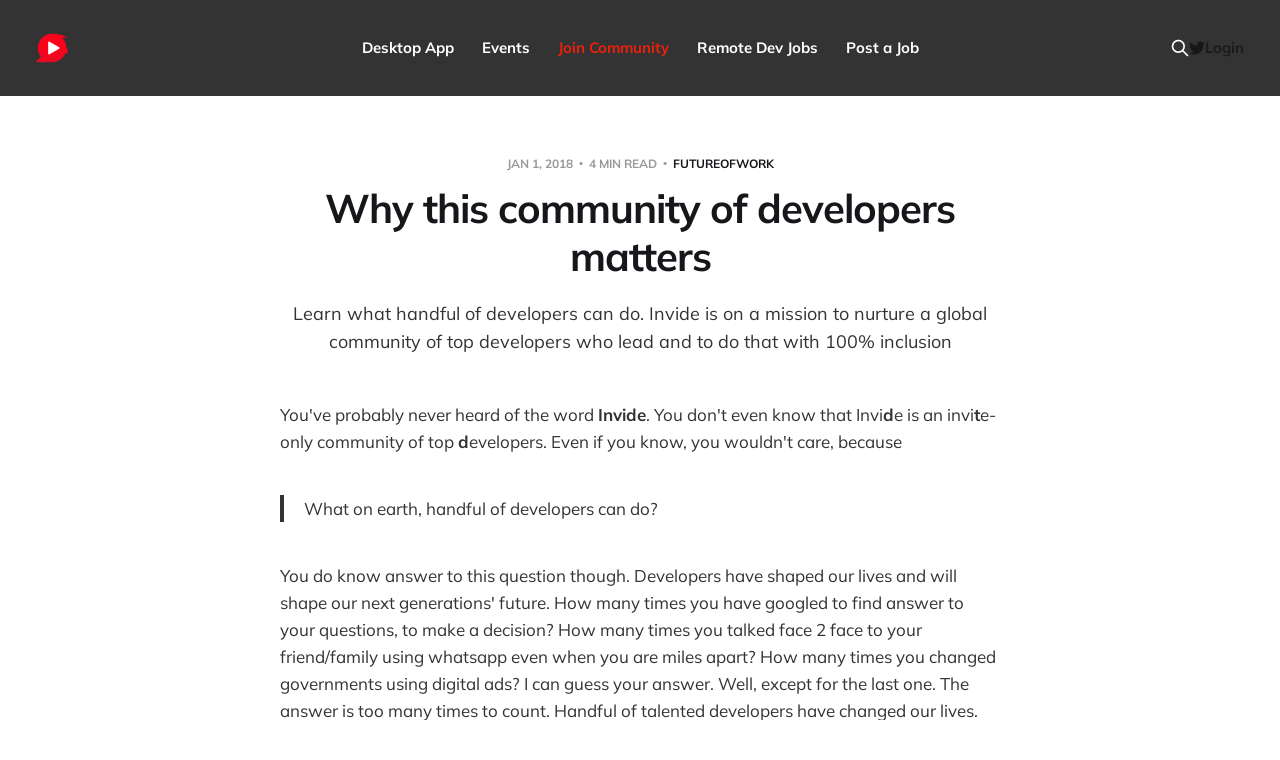

--- FILE ---
content_type: text/html; charset=utf-8
request_url: https://blog.invidelabs.com/connecting-the-dots/
body_size: 16246
content:
<!DOCTYPE html>
<html lang="en">

<head>
    <meta charset="utf-8">
    <meta name="viewport" content="width=device-width, initial-scale=1">
    <title>Why this community of developers matters</title>

    <link rel="stylesheet" href="/assets/built/screen.css?v=fdd98ff03f">

    <meta name="description" content="Should we all move to silicon valley?
This question led us to start an accelerator for developers with a mission...">
    <link rel="icon" href="https://blog.invidelabs.com/content/images/size/w256h256/2017/11/logo-1.png" type="image/png">
    <link rel="canonical" href="https://blog.invidelabs.com/connecting-the-dots/">
    <meta name="referrer" content="no-referrer-when-downgrade">
    
    <meta property="og:site_name" content="Remote Dev Diary by Invide">
    <meta property="og:type" content="article">
    <meta property="og:title" content="Why this community of developers matters">
    <meta property="og:description" content="Should we all move to silicon valley?
This question led us to start an accelerator for developers with a mission...">
    <meta property="og:url" content="https://blog.invidelabs.com/connecting-the-dots/">
    <meta property="og:image" content="https://blog.invidelabs.com/content/images/2018/01/village_compressed-3.jpg">
    <meta property="article:published_time" content="2018-01-01T09:11:00.000Z">
    <meta property="article:modified_time" content="2020-01-04T10:59:25.000Z">
    <meta property="article:tag" content="FutureOfWork">
    <meta property="article:tag" content="Inviders">
    <meta property="article:tag" content="Culture">
    <meta property="article:tag" content="Company">
    
    <meta name="twitter:card" content="summary_large_image">
    <meta name="twitter:title" content="Why this community of developers matters">
    <meta name="twitter:description" content="Should we all move to silicon valley?
This question led us to start an accelerator for developers with a mission...">
    <meta name="twitter:url" content="https://blog.invidelabs.com/connecting-the-dots/">
    <meta name="twitter:image" content="https://blog.invidelabs.com/content/images/2018/01/village_compressed-2.jpg">
    <meta name="twitter:label1" content="Written by">
    <meta name="twitter:data1" content="Pradeep Sharma ✔">
    <meta name="twitter:label2" content="Filed under">
    <meta name="twitter:data2" content="FutureOfWork, Inviders, Culture, Company">
    <meta name="twitter:site" content="@invide_labs">
    <meta name="twitter:creator" content="@pradeep_io">
    <meta property="og:image:width" content="600">
    <meta property="og:image:height" content="397">
    
    <script type="application/ld+json">
{
    "@context": "https://schema.org",
    "@type": "Article",
    "publisher": {
        "@type": "Organization",
        "name": "Remote Dev Diary by Invide",
        "url": "https://blog.invidelabs.com/",
        "logo": {
            "@type": "ImageObject",
            "url": "https://blog.invidelabs.com/content/images/2017/11/logo-2.png",
            "width": 60,
            "height": 60
        }
    },
    "author": {
        "@type": "Person",
        "name": "Pradeep Sharma ✔",
        "image": {
            "@type": "ImageObject",
            "url": "https://blog.invidelabs.com/content/images/2020/01/11063508_870929802986076_526448120107575449_n--copy-.jpg",
            "width": 449,
            "height": 598
        },
        "url": "https://blog.invidelabs.com/author/invide/",
        "sameAs": [
            "https://www.invidelabs.com/",
            "https://x.com/pradeep_io"
        ]
    },
    "headline": "Why this community of developers matters",
    "url": "https://blog.invidelabs.com/connecting-the-dots/",
    "datePublished": "2018-01-01T09:11:00.000Z",
    "dateModified": "2020-01-04T10:59:25.000Z",
    "keywords": "FutureOfWork, Inviders, Culture, Company",
    "description": "Learn what handful of developers can do.\nInvide is on a mission to nurture a global community of top developers who lead and to do that with 100% inclusion",
    "mainEntityOfPage": "https://blog.invidelabs.com/connecting-the-dots/"
}
    </script>

    <meta name="generator" content="Ghost 6.12">
    <link rel="alternate" type="application/rss+xml" title="Remote Dev Diary by Invide" href="https://blog.invidelabs.com/rss/">
    <script defer src="https://cdn.jsdelivr.net/ghost/portal@~2.56/umd/portal.min.js" data-i18n="true" data-ghost="https://blog.invidelabs.com/" data-key="49039743d84bc94abd05c26b12" data-api="https://blog.invidelabs.com/ghost/api/content/" data-locale="en" crossorigin="anonymous"></script><style id="gh-members-styles">.gh-post-upgrade-cta-content,
.gh-post-upgrade-cta {
    display: flex;
    flex-direction: column;
    align-items: center;
    font-family: -apple-system, BlinkMacSystemFont, 'Segoe UI', Roboto, Oxygen, Ubuntu, Cantarell, 'Open Sans', 'Helvetica Neue', sans-serif;
    text-align: center;
    width: 100%;
    color: #ffffff;
    font-size: 16px;
}

.gh-post-upgrade-cta-content {
    border-radius: 8px;
    padding: 40px 4vw;
}

.gh-post-upgrade-cta h2 {
    color: #ffffff;
    font-size: 28px;
    letter-spacing: -0.2px;
    margin: 0;
    padding: 0;
}

.gh-post-upgrade-cta p {
    margin: 20px 0 0;
    padding: 0;
}

.gh-post-upgrade-cta small {
    font-size: 16px;
    letter-spacing: -0.2px;
}

.gh-post-upgrade-cta a {
    color: #ffffff;
    cursor: pointer;
    font-weight: 500;
    box-shadow: none;
    text-decoration: underline;
}

.gh-post-upgrade-cta a:hover {
    color: #ffffff;
    opacity: 0.8;
    box-shadow: none;
    text-decoration: underline;
}

.gh-post-upgrade-cta a.gh-btn {
    display: block;
    background: #ffffff;
    text-decoration: none;
    margin: 28px 0 0;
    padding: 8px 18px;
    border-radius: 4px;
    font-size: 16px;
    font-weight: 600;
}

.gh-post-upgrade-cta a.gh-btn:hover {
    opacity: 0.92;
}</style><script async src="https://js.stripe.com/v3/"></script>
    <script defer src="https://cdn.jsdelivr.net/ghost/sodo-search@~1.8/umd/sodo-search.min.js" data-key="49039743d84bc94abd05c26b12" data-styles="https://cdn.jsdelivr.net/ghost/sodo-search@~1.8/umd/main.css" data-sodo-search="https://blog.invidelabs.com/" data-locale="en" crossorigin="anonymous"></script>
    
    <link href="https://blog.invidelabs.com/webmentions/receive/" rel="webmention">
    <script defer src="/public/cards.min.js?v=fdd98ff03f"></script>
    <link rel="stylesheet" type="text/css" href="/public/cards.min.css?v=fdd98ff03f">
    <script defer src="/public/comment-counts.min.js?v=fdd98ff03f" data-ghost-comments-counts-api="https://blog.invidelabs.com/members/api/comments/counts/"></script>
    <script defer src="/public/member-attribution.min.js?v=fdd98ff03f"></script><style>:root {--ghost-accent-color: #333333;}</style>
    <!-- Google Tag Manager -->
<script>(function(w,d,s,l,i){w[l]=w[l]||[];w[l].push({'gtm.start':
new Date().getTime(),event:'gtm.js'});var f=d.getElementsByTagName(s)[0],
j=d.createElement(s),dl=l!='dataLayer'?'&l='+l:'';j.async=true;j.src=
'https://www.googletagmanager.com/gtm.js?id='+i+dl;f.parentNode.insertBefore(j,f);
})(window,document,'script','dataLayer','GTM-K8SK3H8');</script>
<!-- End Google Tag Manager -->

<!--Email Subscription Feature-->
<link rel="stylesheet" href="https://cdnjs.cloudflare.com/ajax/libs/tingle/0.16.0/tingle.min.css"></link>

<!--Font-Styles Starts-->

<!--link href="https://fonts.googleapis.com/css?family=Archivo|Cairo:300|Cardo|Frank+Ruhl+Libre:300|Kulim+Park:300|Montserrat:300|Muli:300|Titillium+Web&display=swap" rel="stylesheet">

<style>
section.post-full-content {
	font-family: 'Montserrat', serif; !important
}
</style-->
<!--Font-Styles Ends-->

<style>
/**
    Styles overrride for the header
**/
    .nav-dev-diary > a, .nav-join-community > a {
    	color: #EA210C !important;
        font-weight: bold;
    }
/**
    Styles to match input background an color to the theme
**/
    input {
    	background-color: inherit;
        color: inherit;
    }
</style>

<style>

/**
    Overriding theme to make home page minimal. Might break on using theme other than casper.
**/

.gh-portal-powered.outside.signup a {
    display: none;
}

.gh-portal-powered {
    display: none;
}
  
.post-card-excerpt {
    display:none;
}
.post-card-title {
    padding-bottom: 32px;
}
.post-card-meta {
    opacity: 0.9;
}
.post-card-byline-content {
   opacity:0.3;
}
.post-card-content-link {
   flex-grow:1; 
}
/**
    Minimal theme overriding ends
**/

.tingle-modal__close {
    font-size: 0;
    position: relative;
}
    
    @media (min-width: 540px) {
        .tingle-modal__close{
        top: 60px;
    right: -45%;
        }
    }

.tingle-modal__closeIcon {
    font-size: 50px;
}

.tingle-modal-box {
    background: inherit !important;
    width: auto;
    padding: 1.5em;
    background-color: #efefef;
}

.tingle-modal-box__content {
    padding: 2rem;
    margin-right: 1.5em;
    text-align: center;
}

.tingle-modal-box__content .share-email-wrapper {
    width: 550px;
    margin: 50px auto 0;
}

@media (max-width: 768px) {
    .tingle-modal-box__content .share-email-wrapper {
        width: 100%;
    }
}

.tingle-modal-box__content .popup-heading {
    font-size: 3em;
    font-weight: 500;
    line-height: 1;
    color: inherit;
}
    @media (max-width: 768px) {
        .tingle-modal-box__content .popup-heading {
          font-size: 1.8em;
            line-height: 1.2;
        }
    }

    input#CONTACT_EMAIL {
          height: 70px;
    padding: 5px 10px;
    font-size: 16px;
    width: 100%;
    border-radius: 5px;
    }
    .btn.btn-hire-expert{
        height: 50px;
    padding: 5px 30px;
    font-size: 16px;
    background-color: #dc3545;
    border-color: #dc3545;
    color: #fff;
    font-weight: 400;
    border-radius: 5px;
    }
    
    @media (max-width: 576px) {
     .btn.btn-hire-expert{
   margin-top: 20px;
    padding-left: 50px;
    padding-right: 50px;
    }
    }
    
    .share-email-wrapper {
  position: relative;
}
.il-input {
  border: 1px solid rgba(0, 0, 0, 0.18);
  height: 64px;
  box-shadow: 0 10px 30px 0 rgba(0, 0, 0, 0.07);
  padding: 20px;
  font-size: 1.4em;
}

@media (max-width: 576px) {
  .il-input {
    width: 100%;
  }
}
    
    .share-email-wrapper {
  position: relative;
  font-family: monospace;
}

.btn-hire-expert {
  position: absolute;
  right: -5%;
  top: 50%;
  transform: translateY(-50%);
}

@media (max-width: 576px) {
  .btn-hire-expert {
    position: relative;
    top: 0;
    right: 0;
    width: 100%;
    transform: translate(0, 0);
    margin-top: 10px;
  }
}
</style>
<!--End Email Subscription Feature-->

<!--Article Footer Subscription Box Style-->
<style>
.article-footer-custom {
    text-align: center;
}
.article-footer-note {
    font-size: 80%; 
    color: grey; 
    text-align: center;
}
</style>
<!--End Article Footer Subscription Box Style-->

<!--Remove powered by text-->
<style>
    footer.site-footer a[href^="https://ghost.org"] {
    	display: none;
    }
</style>
    <meta property ="og:image" content="https://image.ibb.co/mNtb2R/village_compressed.jpg" />
<style>
/* Add this attribute to the element that needs a tooltip */
[data-tooltip] {
  position: relative;
  z-index: 2;
  cursor: pointer;
}

/* Hide the tooltip content by default */
[data-tooltip]:before,
[data-tooltip]:after {
  visibility: hidden;
  -ms-filter: "progid:DXImageTransform.Microsoft.Alpha(Opacity=0)";
  filter: progid: DXImageTransform.Microsoft.Alpha(Opacity=0);
  opacity: 0;
  pointer-events: none;
}

/* Position tooltip above the element */
[data-tooltip]:before {
  position: absolute;
  bottom: 150%;
  left: 50%;
  margin-bottom: 5px;
  margin-left: -80px;
  padding: 7px;
  width: 160px;
  border-radius: 3px;
  background-color: #000;
  background-color: hsla(0, 0%, 20%, 0.9);
  color: #fff;
  content: attr(data-tooltip);
  text-align: center;
  font-size: 14px;
  line-height: 1.2;
}

/* Triangle hack to make tooltip look like a speech bubble */
[data-tooltip]:after {
  position: absolute;
  bottom: 150%;
  left: 50%;
  margin-left: -5px;
  width: 0;
  border-top: 5px solid #000;
  border-top: 5px solid hsla(0, 0%, 20%, 0.9);
  border-right: 5px solid transparent;
  border-left: 5px solid transparent;
  content: " ";
  font-size: 0;
  line-height: 0;
}

/* Show tooltip content on hover */
[data-tooltip]:hover:before,
[data-tooltip]:hover:after {
  visibility: visible;
  -ms-filter: "progid:DXImageTransform.Microsoft.Alpha(Opacity=100)";
  filter: progid: DXImageTransform.Microsoft.Alpha(Opacity=100);
  opacity: 1;
}
</style>
</head>

<body class="post-template tag-future tag-inviders tag-culture tag-company is-head-b--n--a is-head-brand">
<div class="site">

    <header id="gh-head" class="gh-head gh-outer">
    <div class="gh-head-inner">

        <div class="gh-head-brand">
            <div class="gh-head-brand-wrapper">
                <a class="gh-head-logo" href="https://blog.invidelabs.com">
                        <img src="https://blog.invidelabs.com/content/images/2017/11/logo-2.png" alt="Remote Dev Diary by Invide">
                </a>
            </div>
            <button class="gh-search gh-icon-btn" data-ghost-search><svg xmlns="http://www.w3.org/2000/svg" fill="none" viewBox="0 0 24 24" stroke="currentColor" stroke-width="2" width="20" height="20"><path stroke-linecap="round" stroke-linejoin="round" d="M21 21l-6-6m2-5a7 7 0 11-14 0 7 7 0 0114 0z"></path></svg></button>
            <button class="gh-burger"></button>
        </div>

        <nav class="gh-head-menu">
            <ul class="nav">
    <li class="nav-desktop-app"><a href="https://flow.invidelabs.com?ref=invide_blog">Desktop App</a></li>
    <li class="nav-events"><a href="https://blog.invidelabs.com/events/">Events</a></li>
    <li class="nav-join-community"><a href="https://www.invidelabs.com/developer.html">Join Community</a></li>
    <li class="nav-remote-dev-jobs"><a href="https://flow.invidelabs.com/feed/jobposting?ref=invide_blog">Remote Dev Jobs</a></li>
    <li class="nav-post-a-job"><a href="https://flow.invidelabs.com/jobPosting/form/homepage">Post a Job</a></li>
</ul>

        </nav>

        <div class="gh-head-actions">
            <button class="gh-search gh-icon-btn" data-ghost-search><svg xmlns="http://www.w3.org/2000/svg" fill="none" viewBox="0 0 24 24" stroke="currentColor" stroke-width="2" width="20" height="20"><path stroke-linecap="round" stroke-linejoin="round" d="M21 21l-6-6m2-5a7 7 0 11-14 0 7 7 0 0114 0z"></path></svg></button>
            <div class="social">
                    <a class="social-item social-item-twitter" href="https://x.com/invide_labs" target="_blank" rel="noopener noreferrer" aria-label="Twitter">
                        <svg class="icon" viewBox="0 0 24 24" xmlns="http://www.w3.org/2000/svg"><path d="M23.954 4.569c-.885.389-1.83.654-2.825.775 1.014-.611 1.794-1.574 2.163-2.723-.951.555-2.005.959-3.127 1.184-.896-.959-2.173-1.559-3.591-1.559-2.717 0-4.92 2.203-4.92 4.917 0 .39.045.765.127 1.124C7.691 8.094 4.066 6.13 1.64 3.161c-.427.722-.666 1.561-.666 2.475 0 1.71.87 3.213 2.188 4.096-.807-.026-1.566-.248-2.228-.616v.061c0 2.385 1.693 4.374 3.946 4.827-.413.111-.849.171-1.296.171-.314 0-.615-.03-.916-.086.631 1.953 2.445 3.377 4.604 3.417-1.68 1.319-3.809 2.105-6.102 2.105-.39 0-.779-.023-1.17-.067 2.189 1.394 4.768 2.209 7.557 2.209 9.054 0 13.999-7.496 13.999-13.986 0-.209 0-.42-.015-.63.961-.689 1.8-1.56 2.46-2.548l-.047-.02z"/></svg>                    </a>
            </div>
                    <button class="button-text menu-item members-login" data-portal="signin">Login</button>
        </div>

    </div>
    </header>


    <div class="site-content">
        
<main class="site-main">

        <article class="single post tag-future tag-inviders tag-culture tag-company featured no-image">

    <header class="single-header gh-canvas">
        <div class="single-meta">
            <span class="single-meta-item single-meta-date">
                <time datetime="2018-01-01">
                    Jan 1, 2018
                </time>
            </span>
            <span class="single-meta-item single-meta-length">
                4 min read
            </span>
                <span class="single-meta-item single-meta-tag">
                    <a class="post-tag post-tag-future" href="/tag/future/">FutureOfWork</a>
                </span>
        </div>

        <h1 class="single-title">Why this community of developers matters</h1>

            <div class="single-excerpt">
                Learn what handful of developers can do.
Invide is on a mission to nurture a global community of top developers who lead and to do that with 100% inclusion
            </div>

    </header>

    <div class="single-content gh-content gh-canvas">
        <!--kg-card-begin: markdown--><p>You've probably never heard of the word <strong>Invide</strong>. You don't even know that Invi<strong>d</strong>e is an invi<strong>t</strong>e-only community of top <strong>d</strong>evelopers. Even if you know, you wouldn't care, because</p>
<blockquote>
<p>What on earth, handful of developers can do?</p>
</blockquote>
<p>You do know answer to this question though. Developers have shaped our lives and will shape our next generations' future. How many times you have googled to find answer to your questions, to make a decision? How many times you talked face 2 face to your friend/family using whatsapp even when you are miles apart? How many times you changed governments using digital ads? I can guess your answer. Well, except for the last one. The answer is too many times to count. Handful of talented developers have changed our lives. Handful of developers have completely changed our lives and the way we interact with everyone. Bill Gates, Mark Zuckerberg, Sergey Brin or similar people, all of them were developers who led.</p>
<p><strong>Invide</strong> is on a mission</p>
<blockquote>
<p>Mission to nurture a global community of <strong>top developers who lead</strong> and to do that with 100% inclusion</p>
</blockquote>
<p>A community where your race, religion, family background, sex, where you live or any other absurd reasons do not matter. Things that matter are your knowledge, your ability to create things successfully that impact lives.</p>
<p>This mission can make the world a better place for living. This mission can make number of silicon valleys even in places which we have never heard of. What inspired this mission will help you decide how and why it matters.</p>
<h2 id="disoveringthehiddentalentfromremoteplaces">Disovering the hidden talent from remote places</h2>
<p>I come from a small village in Rajasthan, India.<br>
<img src="https://image.ibb.co/mNtb2R/village_compressed.jpg" alt="village_compressed" border="0" width="auto" height="250px" style="align: left;"><br>
Here's my story in one breath. I did my schooling from a government school, won some talent hunt programs which covered my education costs, went to study Engineering at IIT Roorkee, graduated, chose to be a software engineer and solve problems through technology, <strong>moved to a metro city</strong>, worked at startups, started my ventures, had my moments of achievements &amp; failures, committed myself to Invide, all in all I had been lucky to reach where I am today.<br>
<strong>Not everyone is lucky</strong></p>
<blockquote>
<p>I have met extremely talented people like Harish, Raj &amp; many others who have huge potential but belong to places like I do. Places having lack of resources, network, and opportunities to grow.</p>
</blockquote>
<p>My journey helped me see significant talent hidden in these small distant places. Make no mistake, I'm talking about top talent, not the mediocre ones. These people can help make world a better place.</p>
<blockquote>
<p>70% of India and almost half of the world lives in non-urban areas</p>
</blockquote>
<p>Right now, there's a huge location barrier for them as the most opportunities are available only on a tiny fraction of urban areas(metro cities).</p>
<h2 id="locationbarrierisaffectingeveryone">Location barrier is affecting everyone</h2>
<p>Building my ventures and interacting with other businesses also helped me see &quot;barriers of location&quot; from an organization's perspective.</p>
<blockquote>
<p>Businesses are repeatedly compromising on the quality of talent for not being able to find the right ones.</p>
</blockquote>
<p>(I know that's true for tech talent for sure, hence I will talk about that only in this article)<br>
Businesses look for talent in places closest to their offices, mostly in metro cities. They do ask if the talent wishes to relocate near to their office.<br>
Does that mean</p>
<ul>
<li>To grow in career, should we leave our home and move to a more polluted city?</li>
<li>Can people who are skilled lesser have a better career just because of their location?</li>
<li>Shouldn't I be close to family, not the office?</li>
<li>Many people move to San Francisco or Bengaluru or some other Metro city to access the opportunities. What if I don't have enough resources to invest on moving there. Does that put me far behind in the race?</li>
</ul>
<p>In 2019, this doesn't seem right, neither is it sustainable.<br>
It is a difference of location, not skills which is creating a <strong>privileged vs underprivileged situation</strong>. This is not only doing injustice to talent but highly reducing chances of success for businesses. This needs to change.</p>
<h2 id="inclusionforeveryonebasedonskillsnotlocation">Inclusion for everyone based on skills, not location</h2>
<p>It's a fact, there are talented people out there, who do not get quality opportunities because of &quot;location barrier&quot;. We need to bridge that gap.</p>
<p>Thanks to the internet and collaboration tools, the world has become a tiny place. We can work together without the constraints of borders. Especially in the engineering field, it is possible to work 100% remotely.</p>
<p>There is one challenge though, that has not been addressed by the existing solutions</p>
<blockquote>
<p>How do we succeed in remote work environment?</p>
</blockquote>
<p>Invide solves this for talents as well as businesses.<br>
You may have heard of accelerator programs for startups to boost growth, on similar patterns, <strong>we created first of its kind</strong></p>
<blockquote>
<p>Online accelerator program to boost growth of tech talent</p>
</blockquote>
<p>We find those <strong>ordinary yet talented people</strong> from every corner of the world, bring them on one platform and give them what they deserve</p>
<ul>
<li>Opportunity to boost growth of your own side projects</li>
<li>Opportunities to work with high growth startups and visionary leaders</li>
<li>Opportunities to work with other talented people</li>
<li>An online community where we all can stay connected forever and support each other grow</li>
</ul>
<p><strong>All without the location barrier</strong></p>
<p>In 2016, we started Invide, a community of these ordinary people who have great technical skills, who value hard work and have leadership qualities. We can see how rapidly the enthusiasm of the community is turning it into a modern cult.</p>
<!--
## What did we achieve in 2017?
We have been operating successfully in private beta mode till now. We did not impact many lives but we have made **a significant impact** in some lives.
-->
<!--
* Started with a count of 0 in 2016, we’ve become **100 members** strong by 2018. Proud to say that we have one of the most challenging [screening process](https://www.invidelabs.com/#invider_onboarding_process). We have acceptance rate of 1.2% (Harvard has 5.4% acceptance rate). The combined experience of all Inviders is 300 years. That's huge.
* In 2017, our community members earned as high as USD 30k(**INR 18 lacs**)
* We have developed an eye for great founders and teams. These founders and teams went on to acquire 500k+ users, raise funds successfully and make it to Forbes 30 under 30.
* Inviders took their own passion projects forward and developed themselves personally to become better and better every day. We trained them for remote collaboration.
* Launched **[Invide desktop app](https://flow.invidelabs.com)** for better collaboration
* Launched **[Flow](https://flow.invidelabs.com/team/intro)** to help product managers succeed with analytics and actionable insights
* Launched **[#InstantHelpGroup](https://blog.invidelabs.com/instant-help-group/)** program to help Inviders and applicants become better and more productive
-->
<!--
## What's next?
In 2018, we aim to take the mission forward by 
* Creating more engagement opportunities among Inviders and the applicants
* Engaging with more businesses
* Finding more support for the community from organizations and individuals
-->
<p>I invite all those ordinary people with deep knowledge and passion for technology. Be a part of our small yet impactful community.<br>
Together, we can make the world a better place to live.<br>
<a href="https://www.invidelabs.com/developer.html?ref=blog.invidelabs.com">Apply Now</a><br>
<small>Referral Code: INVIDESTORY</small><br>
<span style="font-size: 70%;background-color: ;"><br>
<a class="twitter-share-button"
  href="https://twitter.com/intent/tweet?text=Checkout+why+this+community+of+developers+matters+%40invide_labs&ref=blog.invidelabs.com"
  data-size="large"><br>
Tweet to @Invide_Labs</a><br>
Help us reach out to those passionate people<br>
</span></p>
<p><a target="_blank" href="https://twitter.com/pradeep_io?ref=blog.invidelabs.com" data-tooltip="Pradeep Sharma, Founder of Invide Labs"><img src="https://www.invidelabs.com/imgs/pradeep.jpg" alt="avatar" style="height: 64px; width: auto; border-radius: 50%; float: left;margin-top: 10px;margin-bottom:10px;" /></a></p>
<!--kg-card-end: markdown-->
    </div>

    <div class="gh-canvas">
    <footer class="single-footer">

        <div class="single-footer-left">
            <div class="navigation navigation-previous">
                <a class="navigation-link" href="/points-of-failure-in-building-high-performing-tech-teams/" aria-label="Previous post">
                    <span class="navigation-icon"><svg class="icon" xmlns="http://www.w3.org/2000/svg" viewBox="0 0 32 32">
    <path d="M26.667 14.667v2.667h-16L18 24.667l-1.893 1.893L5.547 16l10.56-10.56L18 7.333l-7.333 7.333h16z"></path>
</svg></span>
                </a>
            </div>
        </div>

        <div class="single-footer-middle">
            <div class="single-footer-top">
                <h3 class="single-footer-title">Published by:</h3>
                <div class="author-list">
                        <div class="author-image-placeholder u-placeholder square">
                            <a href="/author/invide/" title="Pradeep Sharma ✔">
                                    <img class="author-image u-object-fit" src="/content/images/size/w150/2020/01/11063508_870929802986076_526448120107575449_n--copy-.jpg" alt="Pradeep Sharma ✔" loading="lazy">
                            </a>
                        </div>
                </div>
            </div>
        </div>

        <div class="single-footer-right">
            <div class="navigation navigation-next">
                <a class="navigation-link" href="/must-read-books-for-entrepreneurs/" aria-label="Next post">
                    <span class="navigation-icon"><svg class="icon" xmlns="http://www.w3.org/2000/svg" viewBox="0 0 32 32">
    <path d="M5.333 14.667v2.667h16L14 24.667l1.893 1.893L26.453 16 15.893 5.44 14 7.333l7.333 7.333h-16z"></path>
</svg></span>
                </a>
            </div>
        </div>

    </footer>
    </div>

</article>
            <section class="related-wrapper gh-canvas">
        <h3 class="related-title">You might also like...</h3>
        <div class="post-feed related-feed">
                <article class="feed post" data-month="March 2023">

    <div class="feed-calendar">
        <div class="feed-calendar-month">
            Mar
        </div>
        <div class="feed-calendar-day">
            20
        </div>
    </div>

        <div class="feed-image u-placeholder rectangle">
                <img
                    class="u-object-fit"
                    srcset="/content/images/size/w400/2023/03/728674E9-A46C-44DB-B19A-8BA54F893A85.png 400w,
/content/images/size/w750/2023/03/728674E9-A46C-44DB-B19A-8BA54F893A85.png 750w,
/content/images/size/w960/2023/03/728674E9-A46C-44DB-B19A-8BA54F893A85.png 960w,
/content/images/size/w1140/2023/03/728674E9-A46C-44DB-B19A-8BA54F893A85.png 1140w"
                    sizes="(min-width: 576px) 160px, 90vw"
                    src="/content/images/size/w750/2023/03/728674E9-A46C-44DB-B19A-8BA54F893A85.png"
                    alt="How we use automated testing to ship new releases with confidence"
                    loading="lazy"
                >
        </div>

    <div class="feed-wrapper">
        <h2 class="feed-title">How we use automated testing to ship new releases with confidence</h2>
            <div class="feed-excerpt">A beginner-friendly real-world example of testing node.js web applications.
Engineers at Invide explain how they use Mocha, Chai, Sinon, etc. to test node.js applications. Code examples included.</div>
        <div class="feed-right">
            <time class="feed-date" datetime="2023-03-20">
                Mar 20, 2023
            </time>
            <div class="feed-visibility feed-visibility-public">
                <svg class="icon" xmlns="http://www.w3.org/2000/svg" viewBox="0 0 32 32">
    <path d="M16 23.027L24.24 28l-2.187-9.373 7.28-6.307-9.587-.827-3.747-8.827-3.747 8.827-9.587.827 7.267 6.307L7.759 28l8.24-4.973z"></path>
</svg>            </div>
                <div class="feed-length">
                    11 min read
                </div>
                <script
    data-ghost-comment-count="635e3afea5a5c7bc6eb42b55"
    data-ghost-comment-count-empty=""
    data-ghost-comment-count-singular="comment"
    data-ghost-comment-count-plural="comments"
    data-ghost-comment-count-tag="div"
    data-ghost-comment-count-class-name="feed-comments"
    data-ghost-comment-count-autowrap="true"
>
</script>
            <div class="feed-icon">
                <svg class="icon" xmlns="http://www.w3.org/2000/svg" viewBox="0 0 32 32">
    <path d="M11.453 22.107L17.56 16l-6.107-6.12L13.333 8l8 8-8 8-1.88-1.893z"></path>
</svg>            </div>
        </div>
    </div>

    <a class="u-permalink" href="/how-we-use-automated-testing-to-ship-new-releases-at-invide-with-confidence/" aria-label="How we use automated testing to ship new releases with confidence"></a>

</article>                <article class="feed post" data-month="July 2022">

    <div class="feed-calendar">
        <div class="feed-calendar-month">
            Jul
        </div>
        <div class="feed-calendar-day">
            25
        </div>
    </div>

        <div class="feed-image u-placeholder rectangle">
                <img
                    class="u-object-fit"
                    srcset="/content/images/size/w400/2022/07/PROCRAST.png 400w,
/content/images/size/w750/2022/07/PROCRAST.png 750w,
/content/images/size/w960/2022/07/PROCRAST.png 960w,
/content/images/size/w1140/2022/07/PROCRAST.png 1140w"
                    sizes="(min-width: 576px) 160px, 90vw"
                    src="/content/images/size/w750/2022/07/PROCRAST.png"
                    alt="How to avoid procrastination"
                    loading="lazy"
                >
        </div>

    <div class="feed-wrapper">
        <h2 class="feed-title">How to avoid procrastination</h2>
            <div class="feed-excerpt">8 best ways developers can avoid procrastination and the tools to do so</div>
        <div class="feed-right">
            <time class="feed-date" datetime="2022-07-25">
                Jul 25, 2022
            </time>
            <div class="feed-visibility feed-visibility-public">
                <svg class="icon" xmlns="http://www.w3.org/2000/svg" viewBox="0 0 32 32">
    <path d="M16 23.027L24.24 28l-2.187-9.373 7.28-6.307-9.587-.827-3.747-8.827-3.747 8.827-9.587.827 7.267 6.307L7.759 28l8.24-4.973z"></path>
</svg>            </div>
                <div class="feed-length">
                    5 min read
                </div>
                <script
    data-ghost-comment-count="62d98d204879d60d0e6c4fec"
    data-ghost-comment-count-empty=""
    data-ghost-comment-count-singular="comment"
    data-ghost-comment-count-plural="comments"
    data-ghost-comment-count-tag="div"
    data-ghost-comment-count-class-name="feed-comments"
    data-ghost-comment-count-autowrap="true"
>
</script>
            <div class="feed-icon">
                <svg class="icon" xmlns="http://www.w3.org/2000/svg" viewBox="0 0 32 32">
    <path d="M11.453 22.107L17.56 16l-6.107-6.12L13.333 8l8 8-8 8-1.88-1.893z"></path>
</svg>            </div>
        </div>
    </div>

    <a class="u-permalink" href="/how-to-avoid-procrastination/" aria-label="How to avoid procrastination"></a>

</article>                <article class="feed post" data-month="July 2021">

    <div class="feed-calendar">
        <div class="feed-calendar-month">
            Jul
        </div>
        <div class="feed-calendar-day">
            17
        </div>
    </div>

        <div class="feed-image u-placeholder rectangle">
                <img
                    class="u-object-fit"
                    srcset="/content/images/size/w400/2021/07/White-Simple-Music-Icon-Etsy-Banner.jpg 400w,
/content/images/size/w750/2021/07/White-Simple-Music-Icon-Etsy-Banner.jpg 750w,
/content/images/size/w960/2021/07/White-Simple-Music-Icon-Etsy-Banner.jpg 960w,
/content/images/size/w1140/2021/07/White-Simple-Music-Icon-Etsy-Banner.jpg 1140w"
                    sizes="(min-width: 576px) 160px, 90vw"
                    src="/content/images/size/w750/2021/07/White-Simple-Music-Icon-Etsy-Banner.jpg"
                    alt="5 tech talks every developer must watch"
                    loading="lazy"
                >
        </div>

    <div class="feed-wrapper">
        <h2 class="feed-title">5 tech talks every developer must watch</h2>
            <div class="feed-excerpt">The best tech talks I have ever watched that meaningfully impacted my work quality and helped me as a developer and grow into leadership.</div>
        <div class="feed-right">
            <time class="feed-date" datetime="2021-07-17">
                Jul 17, 2021
            </time>
            <div class="feed-visibility feed-visibility-public">
                <svg class="icon" xmlns="http://www.w3.org/2000/svg" viewBox="0 0 32 32">
    <path d="M16 23.027L24.24 28l-2.187-9.373 7.28-6.307-9.587-.827-3.747-8.827-3.747 8.827-9.587.827 7.267 6.307L7.759 28l8.24-4.973z"></path>
</svg>            </div>
                <div class="feed-length">
                    3 min read
                </div>
                <script
    data-ghost-comment-count="60dd66b1d7fea205d636d414"
    data-ghost-comment-count-empty=""
    data-ghost-comment-count-singular="comment"
    data-ghost-comment-count-plural="comments"
    data-ghost-comment-count-tag="div"
    data-ghost-comment-count-class-name="feed-comments"
    data-ghost-comment-count-autowrap="true"
>
</script>
            <div class="feed-icon">
                <svg class="icon" xmlns="http://www.w3.org/2000/svg" viewBox="0 0 32 32">
    <path d="M11.453 22.107L17.56 16l-6.107-6.12L13.333 8l8 8-8 8-1.88-1.893z"></path>
</svg>            </div>
        </div>
    </div>

    <a class="u-permalink" href="/top-tech-talks-for-developers/" aria-label="5 tech talks every developer must watch"></a>

</article>                <article class="feed post" data-month="June 2021">

    <div class="feed-calendar">
        <div class="feed-calendar-month">
            Jun
        </div>
        <div class="feed-calendar-day">
            05
        </div>
    </div>

        <div class="feed-image u-placeholder rectangle">
                <img
                    class="u-object-fit"
                    srcset="/content/images/size/w400/2021/06/austin-distel-TluMvvrZ57g-unsplash-1.jpg 400w,
/content/images/size/w750/2021/06/austin-distel-TluMvvrZ57g-unsplash-1.jpg 750w,
/content/images/size/w960/2021/06/austin-distel-TluMvvrZ57g-unsplash-1.jpg 960w,
/content/images/size/w1140/2021/06/austin-distel-TluMvvrZ57g-unsplash-1.jpg 1140w"
                    sizes="(min-width: 576px) 160px, 90vw"
                    src="/content/images/size/w750/2021/06/austin-distel-TluMvvrZ57g-unsplash-1.jpg"
                    alt="Personal Branding for Developers"
                    loading="lazy"
                >
        </div>

    <div class="feed-wrapper">
        <h2 class="feed-title">Personal Branding for Developers</h2>
            <div class="feed-excerpt">Background: Branding is a tool that adds additional value to any product or
service. It is a powerful concept that</div>
        <div class="feed-right">
            <time class="feed-date" datetime="2021-06-05">
                Jun 5, 2021
            </time>
            <div class="feed-visibility feed-visibility-public">
                <svg class="icon" xmlns="http://www.w3.org/2000/svg" viewBox="0 0 32 32">
    <path d="M16 23.027L24.24 28l-2.187-9.373 7.28-6.307-9.587-.827-3.747-8.827-3.747 8.827-9.587.827 7.267 6.307L7.759 28l8.24-4.973z"></path>
</svg>            </div>
                <div class="feed-length">
                    5 min read
                </div>
                <script
    data-ghost-comment-count="60b37dd7fe91d33767d7ca06"
    data-ghost-comment-count-empty=""
    data-ghost-comment-count-singular="comment"
    data-ghost-comment-count-plural="comments"
    data-ghost-comment-count-tag="div"
    data-ghost-comment-count-class-name="feed-comments"
    data-ghost-comment-count-autowrap="true"
>
</script>
            <div class="feed-icon">
                <svg class="icon" xmlns="http://www.w3.org/2000/svg" viewBox="0 0 32 32">
    <path d="M11.453 22.107L17.56 16l-6.107-6.12L13.333 8l8 8-8 8-1.88-1.893z"></path>
</svg>            </div>
        </div>
    </div>

    <a class="u-permalink" href="/personal-branding-for-developers/" aria-label="Personal Branding for Developers"></a>

</article>                <article class="feed post" data-month="December 2020">

    <div class="feed-calendar">
        <div class="feed-calendar-month">
            Dec
        </div>
        <div class="feed-calendar-day">
            29
        </div>
    </div>

        <div class="feed-image u-placeholder rectangle">
                <img
                    class="u-object-fit"
                    srcset="/content/images/size/w400/2021/01/Untitled-design.jpg 400w,
/content/images/size/w750/2021/01/Untitled-design.jpg 750w,
/content/images/size/w960/2021/01/Untitled-design.jpg 960w,
/content/images/size/w1140/2021/01/Untitled-design.jpg 1140w"
                    sizes="(min-width: 576px) 160px, 90vw"
                    src="/content/images/size/w750/2021/01/Untitled-design.jpg"
                    alt="How we built an engine that understands shallow work vs deep work"
                    loading="lazy"
                >
        </div>

    <div class="feed-wrapper">
        <h2 class="feed-title">How we built an engine that understands shallow work vs deep work</h2>
            <div class="feed-excerpt">Learn how we built an analytics engine that measures deep work accurately and humanly</div>
        <div class="feed-right">
            <time class="feed-date" datetime="2020-12-29">
                Dec 29, 2020
            </time>
            <div class="feed-visibility feed-visibility-public">
                <svg class="icon" xmlns="http://www.w3.org/2000/svg" viewBox="0 0 32 32">
    <path d="M16 23.027L24.24 28l-2.187-9.373 7.28-6.307-9.587-.827-3.747-8.827-3.747 8.827-9.587.827 7.267 6.307L7.759 28l8.24-4.973z"></path>
</svg>            </div>
                <div class="feed-length">
                    8 min read
                </div>
                <script
    data-ghost-comment-count="5fe5b18660f5b14f5b69fd99"
    data-ghost-comment-count-empty=""
    data-ghost-comment-count-singular="comment"
    data-ghost-comment-count-plural="comments"
    data-ghost-comment-count-tag="div"
    data-ghost-comment-count-class-name="feed-comments"
    data-ghost-comment-count-autowrap="true"
>
</script>
            <div class="feed-icon">
                <svg class="icon" xmlns="http://www.w3.org/2000/svg" viewBox="0 0 32 32">
    <path d="M11.453 22.107L17.56 16l-6.107-6.12L13.333 8l8 8-8 8-1.88-1.893z"></path>
</svg>            </div>
        </div>
    </div>

    <a class="u-permalink" href="/how-invide-analyzes-deep-work/" aria-label="How we built an engine that understands shallow work vs deep work"></a>

</article>        </div>
    </section>

            <section class="gh-comments gh-canvas">
        <header class="gh-comments-header">
            <h3 class="gh-comments-title related-title">Member discussion</h3>
            <script
    data-ghost-comment-count="5e0f826b0a6e0c6e5ccfb417"
    data-ghost-comment-count-empty=""
    data-ghost-comment-count-singular="comment"
    data-ghost-comment-count-plural="comments"
    data-ghost-comment-count-tag="span"
    data-ghost-comment-count-class-name="gh-comments-count"
    data-ghost-comment-count-autowrap="true"
>
</script>
        </header>
        
        <script defer src="https://cdn.jsdelivr.net/ghost/comments-ui@~1.3/umd/comments-ui.min.js" data-locale="en" data-ghost-comments="https://blog.invidelabs.com/" data-api="https://blog.invidelabs.com/ghost/api/content/" data-admin="https://blog.invidelabs.com/ghost/" data-key="49039743d84bc94abd05c26b12" data-title="" data-count="false" data-post-id="5e0f826b0a6e0c6e5ccfb417" data-color-scheme="auto" data-avatar-saturation="60" data-accent-color="#333333" data-comments-enabled="all" data-publication="Remote Dev Diary by Invide" crossorigin="anonymous"></script>
    
    </section>

</main>
    </div>

    <footer class="gh-foot gh-outer">
        <div class="gh-foot-inner gh-inner">
            <div class="gh-copyright">
                Remote Dev Diary by Invide © 2026
            </div>
            <nav class="gh-foot-menu">
                <ul class="nav">
    <li class="nav-announcements"><a href="https://blog.invidelabs.com/tag/announcements/">Announcements</a></li>
    <li class="nav-developer-productivity"><a href="https://blog.invidelabs.com/tag/developer-productivity/">Developer Productivity</a></li>
    <li class="nav-business"><a href="https://blog.invidelabs.com/tag/startups/">Business</a></li>
    <li class="nav-engineering-management"><a href="https://blog.invidelabs.com/tag/engineering-management/">Engineering Management</a></li>
    <li class="nav-tech-career"><a href="https://blog.invidelabs.com/tag/tech-career/">Tech Career</a></li>
    <li class="nav-tech-talks"><a href="https://blog.invidelabs.com/tag/git-commit-show/">Tech Talks</a></li>
</ul>

            </nav>
            <div class="gh-powered-by">
                <a href="https://ghost.org/" target="_blank" rel="noopener">Powered by Ghost</a>
            </div>
        </div>
    </footer>

</div>

    <div class="pswp" tabindex="-1" role="dialog" aria-hidden="true">
    <div class="pswp__bg"></div>

    <div class="pswp__scroll-wrap">
        <div class="pswp__container">
            <div class="pswp__item"></div>
            <div class="pswp__item"></div>
            <div class="pswp__item"></div>
        </div>

        <div class="pswp__ui pswp__ui--hidden">
            <div class="pswp__top-bar">
                <div class="pswp__counter"></div>

                <button class="pswp__button pswp__button--close" title="Close (Esc)"></button>
                <button class="pswp__button pswp__button--share" title="Share"></button>
                <button class="pswp__button pswp__button--fs" title="Toggle fullscreen"></button>
                <button class="pswp__button pswp__button--zoom" title="Zoom in/out"></button>

                <div class="pswp__preloader">
                    <div class="pswp__preloader__icn">
                        <div class="pswp__preloader__cut">
                            <div class="pswp__preloader__donut"></div>
                        </div>
                    </div>
                </div>
            </div>

            <div class="pswp__share-modal pswp__share-modal--hidden pswp__single-tap">
                <div class="pswp__share-tooltip"></div>
            </div>

            <button class="pswp__button pswp__button--arrow--left" title="Previous (arrow left)"></button>
            <button class="pswp__button pswp__button--arrow--right" title="Next (arrow right)"></button>

            <div class="pswp__caption">
                <div class="pswp__caption__center"></div>
            </div>
        </div>
    </div>
</div>
<script>
    if (document.body.classList.contains('with-full-cover') && (/Android|webOS|iPhone|iPad|iPod|BlackBerry/i.test(navigator.platform))) {
        document.getElementsByClassName('cover')[0].style.height = window.innerHeight + 'px';
    }
</script>

<script src="/assets/built/main.min.js?v=fdd98ff03f"></script>

<!-- Google Tag Manager (noscript) -->
<noscript><iframe src="https://www.googletagmanager.com/ns.html?id=GTM-K8SK3H8"
height="0" width="0" style="display:none;visibility:hidden"></iframe></noscript>
<!-- End Google Tag Manager (noscript) -->
<!--Filter internal traffic from google analytics-->
<script>
var useAnalytics = true;
try {
    //Turn off analytics if 'analytics=off' is included as a request parameter.
    var parameters = window.location.search.split('&');
    if (parameters[0]) {
        parameters[0] = parameters[0].replace('?', '');
    }
    for (var i = 0; i < parameters.length; i++) {
        var values = parameters[i].split('=');
        if (values[0] == 'analytics' && values[1] == 'off') {
            useAnalytics = false;
        }
    }
} catch (e) {
    //Just in case something goes wrong...
    useAnalytics = true;
}

if (!useAnalytics) {
    setCookie('InternalTraffic', 'true', 365);
    alert('Cookie:  InternalTraffic\nValue:     TRUE\nDomain:  ' + window.location.hostname);
}

function setCookie(cname, cvalue, exdays) {
    var d = new Date();
    d.setTime(d.getTime() + (exdays * 24 * 60 * 60 * 1000));
    var expires = 'expires=' + d.toUTCString();
    document.cookie = cname + '=' + cvalue + ';' + expires + ';path=/';
}
</script>
<!--End filter internal traffic from google analytics-->

<!--Email Subscription Feature-->
<script src="https://cdnjs.cloudflare.com/ajax/libs/tingle/0.16.0/tingle.min.js"></script>
<script>
  /**
   * This javascript file checks for the brower/browser tab action.
   * It is based on the file menstioned by Daniel Melo.
   * Reference: http://stackoverflow.com/questions/1921941/close-kill-the-session-when-the-browser-or-tab-is-closed
   */
  /**Cookies to save subscription state START**/
  var docCookie = document.cookie;
  var ifSubscribed = docCookie.indexOf('subscribed=true') > -1 ? true : false; 
  var showModal = (sessionStorage.getItem('sessionModal') == null && !ifSubscribed) ? true : false;
  showModal = false; //Disabled modal feature temporarily after upgrade to v4.x 
  /**Cookies to save subscription state END**/
  var $ = document.querySelector.bind(document);
  var validNavigation = false;
  var elemId = 'show-popup-view'; //id of element, upon visibility of this element, a popup will be triggered
  if($('#' + elemId)) {
      var elemOffsetTop = $('#' + elemId).offset().top;
  }

  var showOnClose = false;
  var showOnScroll = false;
  var showOnTimeout = false;
  var showOnElemVisibility = false; //enable this to trigger popup on visibility

  var timeoutDuration = 150000;
  var totalScrollHeight = document.getElementsByTagName('body')[0].scrollHeight;

  if (showOnScroll && showModal) {
      window.addEventListener('scroll', function (e) {
          if (this.scrollY > totalScrollHeight*0.95 && showModal) {
              showModal = false;
              modal.open();
          }
      })
  }

  if (showOnElemVisibility && showModal) {
      window.addEventListener('scroll', function (e) {
          if (this.scrollY > elemOffsetTop && showModal) {
              showModal = false;
              modal.open();
          }
      })
  }

  if (showOnTimeout && showModal) {
      var timeout = window.setTimeout(function () {
          modal.open();
      }, timeoutDuration);
  }

  if (showOnClose) {
      function wireUpEvents() {
          /**
           * For a list of events that triggers onbeforeunload on IE
           * check http://msdn.microsoft.com/en-us/library/ms536907(VS.85).aspx
           *
           * onbeforeunload for IE and chrome
           * check http://stackoverflow.com/questions/1802930/setting-onbeforeunload-on-body-element-in-chrome-and-ie-using-jquery
           */
          var dont_confirm_leave = 0; //set dont_confirm_leave to 1 when you want the user to be able to leave without confirmation
          var leave_message = 'please dont go?'

          function goodbye(e) {
              if (!validNavigation) {
                  if (dont_confirm_leave !== 1) {
                      if (!e) e = window.event;
                      //e.cancelBubble is supported by IE - this will kill the bubbling process.
                      e.cancelBubble = true;
                      e.returnValue = leave_message;
                      //e.stopPropagation works in Firefox.
                      if (e.stopPropagation) {
                          e.stopPropagation();
                          e.preventDefault();
                      }
                      console.log('event', e);
                      modal.open();
                      return leave_message;
                  }
              }
          }
          window.addEventListener('beforeunload', function () {
              goodbye();
          });
      }

      // Attach the event keypress to exclude the F5 refresh
      document.addEventListener('keypress', function (e) {
          if (e.keyCode == 116) {
              validNavigation = true;
          }
      });

      // Attach the event click for all links in the page
      $("a").addEventListener("click", function () {
          validNavigation = true;
      });

      // Attach the event submit for all forms in the page
      $("form").addEventListener("submit", function () {
          validNavigation = true;
      });

      // Attach the event click for all inputs in the page
      $("input[type=submit]").addEventListener("click", function () {
          validNavigation = true;
      });

	  document.addEventListener('DOMContentLoaded', function () {
          wireUpEvents();
      });
  }
    
	 document.addEventListener('DOMContentLoaded', function () {
         //Article Footer
          insertInlineSubscribeFooter();
         //End Article Footer
          insertInlineSubscribe();
          //getEstimateReadingTime();
          insertInlineEventSubscribe();
      });

  // Wire up the events as soon as the DOM tree is ready


  var modal = new tingle.modal({
      footer: false,
      closeMethods: ['overlay', 'button', 'escape'],
      closeLabel: "Close",
      cssClass: ['custom-class-1', 'custom-class-2'],
      onOpen: function () {
          console.log('modal open');
      },
      onClose: function () {
          //console.log('modal closed');
          sessionStorage.setItem('sessionModal', false);
          showModal = false;
      },
      beforeClose: function () {
          // here's goes some logic
          // e.g. save content before closing the modal
          return true; // close the modal
      }
  });

  // set content
  var eventSubscribeHtml = '<div class="share-email-wrapper" style="margin-bottom: 20px"><form method="POST" id="zcampaignOptinForm" action="https://zc1.maillist-manage.in/weboptin.zc" target="_zcSignup" onsubmit="saveSubscriptionCookie()"><input name="CONTACT_EMAIL" changetype="CONTACT_EMAIL" changeitem="SIGNUP_FORM_FIELD" type="email" required="true" id="CONTACT_EMAIL" class="form-control il-input" placeholder="Your email"><button class="btn btn-danger rounded-0 btn-lg btn-hire-expert" name="SIGNUP_SUBMIT_BUTTON" id="zcWebOptin" type="submit">Commit To Join</button><input type="hidden" id="fieldBorder" value="rgb(235, 235, 235)">        <input type="hidden" name="zc_trackCode" id="zc_trackCode" value="ZCFORMVIEW" onload="">        <input type="hidden" id="submitType" name="submitType" value="optinCustomView">        <input type="hidden" id="lD" name="lD" value="1243591eb8d2ee1">        <input type="hidden" name="emailReportId" id="emailReportId" value="">        <input type="hidden" id="formType" name="formType" value="QuickForm">        <input type="hidden" name="zx" id="cmpZuid" value="1df85d1200">        <input type="hidden" name="zcvers" value="3.0">        <input type="hidden" name="oldListIds" id="allCheckedListIds" value="">        <input type="hidden" id="mode" name="mode" value="OptinCreateView">        <input type="hidden" id="zcld" name="zcld" value="1243591eb8d2ee1">        <input type="hidden" id="document_domain" value="campaigns.zoho.com">        <input type="hidden" id="zc_Url" value="zc1.maillist-manage.in">        <input type="hidden" id="new_optin_response_in" value="0">        <input type="hidden" id="duplicate_optin_response_in" value="0">        <input type="hidden" id="zc_formIx" name="zc_formIx" value="675bd6a69048647d26204af80c84579dd71b62c3142be692"><input type="hidden" id="scriptless" name="scriptless" value="yes"></form></div>'
  //var eventSubscribeHtml = '<div class="share-email-wrapper" style="margin-bottom: 20px"><form method="POST" id="zcampaignOptinForm" action="https://zcs1.maillist-manage.com/campaigns/weboptin.zc" target="_zcSignup" onsubmit="saveSubscriptionCookie()"><input name="CONTACT_EMAIL" changetype="CONTACT_EMAIL" changeitem="SIGNUP_FORM_FIELD" type="email" required="true" id="CONTACT_EMAIL" class="form-control il-input" placeholder="Your email"><button class="btn btn-danger rounded-0 btn-lg btn-hire-expert" name="SIGNUP_SUBMIT_BUTTON" id="zcWebOptin" type="submit">Commit To Join</button><input type="hidden" id="fieldBorder" value="rgb(235, 235, 235)">        <input type="hidden" name="zc_trackCode" id="zc_trackCode" value="ZCFORMVIEW" onload="">        <input type="hidden" id="submitType" name="submitType" value="optinCustomView">        <input type="hidden" id="lD" name="lD" value="139e6261a8014a11">        <input type="hidden" name="emailReportId" id="emailReportId" value="">        <input type="hidden" id="formType" name="formType" value="QuickForm">        <input type="hidden" name="zx" id="cmpZuid" value="123bfa3b5">        <input type="hidden" name="zcvers" value="3.0">        <input type="hidden" name="oldListIds" id="allCheckedListIds" value="">        <input type="hidden" id="mode" name="mode" value="OptinCreateView">        <input type="hidden" id="zcld" name="zcld" value="139e6261a8014a11">        <input type="hidden" id="document_domain" value="campaigns.zoho.com">        <input type="hidden" id="zc_Url" value="invd.maillist-manage.com">        <input type="hidden" id="new_optin_response_in" value="0">        <input type="hidden" id="duplicate_optin_response_in" value="0">        <input type="hidden" id="zc_formIx" name="zc_formIx" value="eda160ea23c299e2dc0e3c3ef525a90564ea8c0b48e713d7"><input type="hidden" id="scriptless" name="scriptless" value="yes"></form></div>'
   
   var subscribeHtml = '<div class="share-email-wrapper" style="margin-bottom: 20px"><form method="POST" id="zcampaignOptinForm" action="https://zcs1.maillist-manage.com/campaigns/weboptin.zc" target="_zcSignup" onsubmit="saveSubscriptionCookie()"><input name="CONTACT_EMAIL" changetype="CONTACT_EMAIL" changeitem="SIGNUP_FORM_FIELD" type="email" required="true" id="CONTACT_EMAIL" class="form-control il-input" placeholder="Share your email"><button class="btn btn-danger rounded-0 btn-lg btn-hire-expert" name="SIGNUP_SUBMIT_BUTTON" id="zcWebOptin" type="submit">Subscribe</button><input type="hidden" id="fieldBorder" value="rgb(235, 235, 235)"><input type="hidden" id="submitType" name="submitType" value="optinCustomView"><input type="hidden" id="lD" name="lD" value="139e6261a7c7df39"><input type="hidden" name="emailReportId" id="emailReportId" value=""><input type="hidden" id="formType" name="formType" value="QuickForm"><input type="hidden" name="zx" id="cmpZuid" value="123bfa3b5"><input type="hidden" name="zcvers" value="2.0"><input type="hidden" name="oldListIds" id="allCheckedListIds" value=""><input type="hidden" id="mode" name="mode" value="OptinCreateView"><input type="hidden" id="zcld" name="zcld" value="139e6261a7c7df39"><input type="hidden" id="document_domain" value="zoho.com"><input type="hidden" id="zc_Url" value="zcs1.maillist-manage.com"><input type="hidden" id="new_optin_response_in" value="1"><input type="hidden" id="duplicate_optin_response_in" value="1"><input type="hidden" name="zc_trackCode" id="zc_trackCode" value="" onload=""><input type="hidden" id="zc_formIx" name="zc_formIx" value="eda160ea23c299e200698eb654dc9a26bed815d63f8e906a"><input type="hidden" id="scriptless" name="scriptless" value="yes"></form></div>'

   var popupHtml = '<div class="popup-heading">Elite network of top developers and entrepreneurs</div>'+subscribeHtml+'<span style="font-size: 12px; cursor: pointer; position: absolute; right: 10px; bottom: 10px; color: #616161;" onClick="modal.close()">No thanks</span>';
   
   var eventPopupHtml = '<div class="popup-heading">Git Commit Show</div><h2>Largest global online developer conference</h2><h3>Jun 27-28, 2020 | Online | Free</h3>'+eventSubscribeHtml+'<span style="font-size: 12px; cursor: pointer; position: absolute; right: 10px; bottom: 10px; color: #616161;" onClick="modal.close()">No thanks</span>';
   
   var currentDateC =  new Date();
   var eventDateC =  new Date('2020-04-02');
   if(currentDateC.getTime()<eventDateC.getTime()){
       popupHtml = eventPopupHtml;
       console.log("Event Registration Prompt : ON");
   }
   
   var followTwitterButton = '<div style="text-align:center;"><a style="text-align:center;" href="https://twitter.com/Invide_Labs?ref_src=twsrc%5Etfw" class="twitter-follow-button" data-show-count="false">Follow updates @Invide_Labs</a></div>';
   var articleFooterHtml = followTwitterButton+'<br/><div class="article-footer-custom"><span class="article-footer-note">Invide is an <span style="font-weight: bold;">Invi</span>tation-only network of top <span style="font-weight: bold;">d</span>evelopers and <span style="font-weight: bold;">e</span>ntrepreneuers</span><div class="c-subscribe"></div></div>'

  modal.setContent(popupHtml);


  
function insertInlineSubscribe() {
    let element = $('.c-subscribe');
    if(!element) return;
    element.innerHTML += subscribeHtml;
    document.querySelectorAll('.c-subscribe > div').forEach(function(element) {
        element.style.maxWidth = '500px';
        element.style.width = '80vw';
        element.style.margin = '30px auto';
    })
}
    
function insertInlineEventSubscribe() {
    let element = $('.c-subscribe-event');
    if(!element) return;
    element.innerHTML += eventSubscribeHtml;
    document.querySelectorAll('.c-subscribe-event > div').forEach(function(element) {
        element.style.maxWidth = '500px';
        element.style.width = '80vw';
        element.style.margin = '30px auto';
    })
}

    //Article Footer
function insertInlineSubscribeFooter() {
    let post = $('.post-full-content');
    if(!post) return;
    post.innerHTML += articleFooterHtml;
    document.querySelectorAll('.post-full-content > .article-footer-custom').forEach(function(element) {
        element.style.maxWidth = '500px';
        element.style.width = '80vw';
        element.style.margin = '30px auto';
    })
}
    //End Article Footer
    
//Estimated reading time - Removed as casper@3.0.5 introduced reading time feature
/*
function getEstimateReadingTime() {
  var allElem = $('.kg-card-markdown').children();
  var svgIcon = '<svg style="width:16px;height:16px; margin-right: 5px; vertical-align: middle" viewBox="0 0 24 24"><path fill="#9E9E9E" d="M12,20A8,8 0 0,0 20,12A8,8 0 0,0 12,4A8,8 0 0,0 4,12A8,8 0 0,0 12,20M12,2A10,10 0 0,1 22,12A10,10 0 0,1 12,22C6.47,22 2,17.5 2,12A10,10 0 0,1 12,2M12.5,7V12.25L17,14.92L16.25,16.15L11,13V7H12.5Z" /></svg>'
  var charCount = 0;
  for(i=0; i < allElem.length; i++){
    charCount += allElem[i].innerText.split(' ').length;
  }
  var approxTime = Math.ceil(charCount/265);
  //console.log('approxTime', approxTime, charCount);
  $('.post-full-header').append('<div id="approx-time">'+ svgIcon + approxTime + ' min read</div>');
  $('div#approx-time').css({
    'color': '#9E9E9E',
    'margin-top': '20px',
    'margin-bottom': '0',
    'font-weight': '200',
    'font-size': '85%',
    'display': 'flex',
    'justify-content': 'center',
    'align-items': 'center',
    'align-self': 'center',
    'display': '-webkit-box',
    'display': '-moz-box',
    'display': '-ms-flexbox',
    'display': '-webkit-flex'
  });
}
*/
    //End estimated reading time
    
//Save subscription state in cookie start
function saveSubscriptionCookie() {
	var today = new Date();
    var expiry = new Date(today.getTime() + 365 * 24 * 3600 * 1000);
    document.cookie = "subscribed=" + escape('true') + "; path=/; expires=" + expiry.toGMTString();
    modal.close();
    return true;
}
//Save subscription state in cookie end

</script>
<!--End Email Subscription Feature-->
<!--Remove powered by link -->
<script>
    window.addEventListener('load', (event) => {
    	let poweredByElements = document.querySelectorAll('.gh-powered-by');
        for(let i=0; i<poweredByElements.length; i++){
            poweredByElements[i].remove();
        }
	});
</script>


<script async src="https://platform.twitter.com/widgets.js" charset="utf-8"></script>
 <script async src="https://platform.twitter.com/widgets.js" charset="utf-8"></script>

</body>
</html>